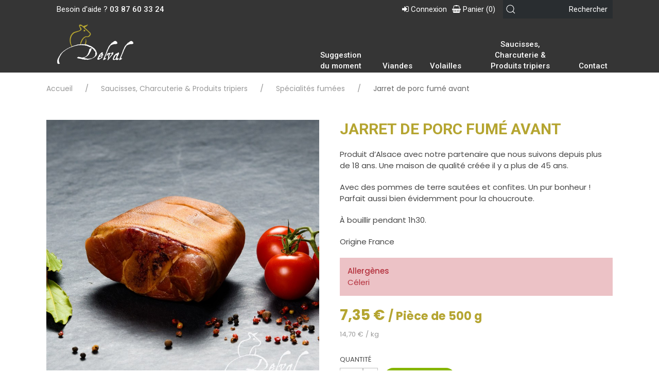

--- FILE ---
content_type: text/html; charset=utf-8
request_url: https://www.maisondelval.fr/specialites-fumees/209-jarret-de-porc-fume-avant.html
body_size: 14086
content:
<!doctype html>
<html lang="fr-FR">

	<head>
		
			
  <meta charset="utf-8">


  <meta http-equiv="x-ua-compatible" content="ie=edge">



  <link rel="canonical" href="https://www.maisondelval.fr/specialites-fumees/209-jarret-de-porc-fume-avant.html">

      <title>Jarret de porc fumé avant - Vente en ligne</title>
    
<script data-keepinline="true">
    var ajaxGetProductUrl = '//www.maisondelval.fr/module/cdc_googletagmanager/async?obj=cart-action';

/* datalayer */
dataLayer = [];
dataLayer.push({"pageCategory":"product","ecommerce":{"currencyCode":"EUR","detail":{"products":[{"name":"Jarret de porc fume avant","id":"","reference":"660","price":"7.35","brand":"Maison Delval","category":"Specialites fumees","link":"jarret-de-porc-fume-avant","price_tax_exc":"7.35","wholesale_price":"0"}]}},"userLogged":0,"userId":"guest_846248","google_tag_params":{"ecomm_pagetype":"product","ecomm_totalvalue":7.35,"ecomm_category":"Specialites fumees","ecomm_totalvalue_tax_exc":7.35}});
/* call to GTM Tag */
(function(w,d,s,l,i){w[l]=w[l]||[];w[l].push({'gtm.start':
new Date().getTime(),event:'gtm.js'});var f=d.getElementsByTagName(s)[0],
j=d.createElement(s),dl=l!='dataLayer'?'&l='+l:'';j.async=true;j.src=
'https://www.googletagmanager.com/gtm.js?id='+i+dl;f.parentNode.insertBefore(j,f);
})(window,document,'script','dataLayer','GTM-5F5MNDJ');

/* async call to avoid cache system for dynamic data */
dataLayer.push({
  'event': 'datalayer_ready'
});
</script>
  <meta name="description" content="Origine France">
  <meta name="keywords" content="">
    


  <meta name="viewport" content="width=device-width, initial-scale=1">



  <link rel="icon" type="image/vnd.microsoft.icon" href="/img/favicon.ico?1542409857">
  <link rel="shortcut icon" type="image/x-icon" href="/img/favicon.ico?1542409857">



    <link rel="stylesheet" href="https://www.maisondelval.fr/themes/Delval/assets/cache/theme-90df48111.css" type="text/css" media="all">




    <script type="text/javascript" src="https://www.maisondelval.fr/themes/Delval/assets/cache/head-ca99fe110.js" ></script>


  <script type="text/javascript">
        var prestashop = {"cart":{"products":[],"totals":{"total":{"type":"total","label":"Total","amount":0,"value":"0,00\u00a0\u20ac"},"total_including_tax":{"type":"total","label":"Total TTC","amount":0,"value":"0,00\u00a0\u20ac"},"total_excluding_tax":{"type":"total","label":"Total HT :","amount":0,"value":"0,00\u00a0\u20ac"}},"subtotals":{"products":{"type":"products","label":"Sous-total","amount":0,"value":"0,00\u00a0\u20ac"},"discounts":null,"shipping":{"type":"shipping","label":"Livraison","amount":0,"value":"gratuit"},"tax":null},"products_count":0,"summary_string":"0 articles","vouchers":{"allowed":1,"added":[]},"discounts":[],"minimalPurchase":0,"minimalPurchaseRequired":""},"currency":{"name":"euro","iso_code":"EUR","iso_code_num":"978","sign":"\u20ac"},"customer":{"lastname":null,"firstname":null,"email":null,"birthday":null,"newsletter":null,"newsletter_date_add":null,"optin":null,"website":null,"company":null,"siret":null,"ape":null,"is_logged":false,"gender":{"type":null,"name":null},"addresses":[]},"language":{"name":"Fran\u00e7ais (French)","iso_code":"fr","locale":"fr-FR","language_code":"fr","is_rtl":"0","date_format_lite":"d\/m\/Y","date_format_full":"d\/m\/Y H:i:s","id":1},"page":{"title":"","canonical":null,"meta":{"title":"Jarret de porc fum\u00e9 avant - Vente en ligne","description":"Origine France","keywords":"","robots":"index"},"page_name":"product","body_classes":{"lang-fr":true,"lang-rtl":false,"country-US":true,"currency-EUR":true,"layout-full-width":true,"page-product":true,"tax-display-disabled":true,"product-id-209":true,"product-Jarret de porc fum\u00e9 avant":true,"product-id-category-39":true,"product-id-manufacturer-1":true,"product-id-supplier-1":true,"product-available-for-order":true},"admin_notifications":[]},"shop":{"name":"Maison Delval","logo":"\/img\/maison-delval-logo-1542407973.jpg","stores_icon":"\/img\/logo_stores.png","favicon":"\/img\/favicon.ico"},"urls":{"base_url":"https:\/\/www.maisondelval.fr\/","current_url":"https:\/\/www.maisondelval.fr\/specialites-fumees\/209-jarret-de-porc-fume-avant.html","shop_domain_url":"https:\/\/www.maisondelval.fr","img_ps_url":"https:\/\/www.maisondelval.fr\/img\/","img_cat_url":"https:\/\/www.maisondelval.fr\/img\/c\/","img_lang_url":"https:\/\/www.maisondelval.fr\/img\/l\/","img_prod_url":"https:\/\/www.maisondelval.fr\/img\/p\/","img_manu_url":"https:\/\/www.maisondelval.fr\/img\/m\/","img_sup_url":"https:\/\/www.maisondelval.fr\/img\/su\/","img_ship_url":"https:\/\/www.maisondelval.fr\/img\/s\/","img_store_url":"https:\/\/www.maisondelval.fr\/img\/st\/","img_col_url":"https:\/\/www.maisondelval.fr\/img\/co\/","img_url":"https:\/\/www.maisondelval.fr\/themes\/Delval\/assets\/img\/","css_url":"https:\/\/www.maisondelval.fr\/themes\/Delval\/assets\/css\/","js_url":"https:\/\/www.maisondelval.fr\/themes\/Delval\/assets\/js\/","pic_url":"https:\/\/www.maisondelval.fr\/upload\/","pages":{"address":"https:\/\/www.maisondelval.fr\/adresse","addresses":"https:\/\/www.maisondelval.fr\/adresses","authentication":"https:\/\/www.maisondelval.fr\/connexion","cart":"https:\/\/www.maisondelval.fr\/panier","category":"https:\/\/www.maisondelval.fr\/index.php?controller=category","cms":"https:\/\/www.maisondelval.fr\/index.php?controller=cms","contact":"https:\/\/www.maisondelval.fr\/nous-contacter","discount":"https:\/\/www.maisondelval.fr\/reduction","guest_tracking":"https:\/\/www.maisondelval.fr\/suivi-commande-invite","history":"https:\/\/www.maisondelval.fr\/historique-commandes","identity":"https:\/\/www.maisondelval.fr\/identite","index":"https:\/\/www.maisondelval.fr\/","my_account":"https:\/\/www.maisondelval.fr\/mon-compte","order_confirmation":"https:\/\/www.maisondelval.fr\/confirmation-commande","order_detail":"https:\/\/www.maisondelval.fr\/index.php?controller=order-detail","order_follow":"https:\/\/www.maisondelval.fr\/suivi-commande","order":"https:\/\/www.maisondelval.fr\/commande","order_return":"https:\/\/www.maisondelval.fr\/index.php?controller=order-return","order_slip":"https:\/\/www.maisondelval.fr\/avoirs","pagenotfound":"https:\/\/www.maisondelval.fr\/page-introuvable","password":"https:\/\/www.maisondelval.fr\/recuperation-mot-de-passe","pdf_invoice":"https:\/\/www.maisondelval.fr\/index.php?controller=pdf-invoice","pdf_order_return":"https:\/\/www.maisondelval.fr\/index.php?controller=pdf-order-return","pdf_order_slip":"https:\/\/www.maisondelval.fr\/index.php?controller=pdf-order-slip","prices_drop":"https:\/\/www.maisondelval.fr\/promotions","product":"https:\/\/www.maisondelval.fr\/index.php?controller=product","search":"https:\/\/www.maisondelval.fr\/recherche","sitemap":"https:\/\/www.maisondelval.fr\/sitemap","stores":"https:\/\/www.maisondelval.fr\/magasins","supplier":"https:\/\/www.maisondelval.fr\/fournisseur","register":"https:\/\/www.maisondelval.fr\/connexion?create_account=1","order_login":"https:\/\/www.maisondelval.fr\/commande?login=1"},"theme_assets":"\/themes\/Delval\/assets\/","actions":{"logout":"https:\/\/www.maisondelval.fr\/?mylogout="}},"configuration":{"display_taxes_label":false,"is_catalog":false,"show_prices":true,"opt_in":{"partner":false},"quantity_discount":{"type":"discount","label":"Remise"},"voucher_enabled":1,"return_enabled":0},"field_required":[],"breadcrumb":{"links":[{"title":"Accueil","url":"https:\/\/www.maisondelval.fr\/"},{"title":"Saucisses, Charcuterie & Produits tripiers","url":"https:\/\/www.maisondelval.fr\/36-saucisses-charcuterie-produits-tripiers"},{"title":"Sp\u00e9cialit\u00e9s fum\u00e9es","url":"https:\/\/www.maisondelval.fr\/39-specialites-fumees"},{"title":"Jarret de porc fum\u00e9 avant","url":"https:\/\/www.maisondelval.fr\/specialites-fumees\/209-jarret-de-porc-fume-avant.html"}],"count":4},"link":{"protocol_link":"https:\/\/","protocol_content":"https:\/\/"},"time":1768673331,"static_token":"4633d563a587d970696f8865d0602d43","token":"2d43df140fc0dfc8cf4befa8208d15b6"};
        var psemailsubscription_subscription = "https:\/\/www.maisondelval.fr\/module\/ps_emailsubscription\/subscription";
      </script>



	<link rel="manifest" href="/manifest.json" />
	<script src="https://cdn.onesignal.com/sdks/OneSignalSDK.js" async=""></script>
	<script>
		var OneSignal = window.OneSignal || [];
		OneSignal.push(function() {
			OneSignal.init({
				appId: "f499cd57-d838-4afd-833b-8ab35ff6461a",
			});
		});
	</script>



	<meta name="google-site-verification" content="Da6O7QoYB2RFg53MEfDEfV-X8xNqf_BEmk6-KBo2DVM">
	<meta name="facebook-domain-verification" content="wswvt632hfc45x3kxabl4nq9vzcb09">



  



		
  <meta property="og:type" content="product">
  <meta property="og:url" content="https://www.maisondelval.fr/specialites-fumees/209-jarret-de-porc-fume-avant.html">
  <meta property="og:title" content="Jarret de porc fumé avant - Vente en ligne">
  <meta property="og:site_name" content="Maison Delval">
  <meta property="og:description" content="Origine France">
  <meta property="og:image" content="https://www.maisondelval.fr/237-large_default/jarret-de-porc-fume-avant.jpg">
  <meta property="product:pretax_price:amount" content="7.345971">
  <meta property="product:pretax_price:currency" content="EUR">
  <meta property="product:price:amount" content="7.35">
  <meta property="product:price:currency" content="EUR">
    <meta property="product:weight:value" content="0.500000">
  <meta property="product:weight:units" content="kg">
  
	</head>

	<body id="product" class="lang-fr country-us currency-eur layout-full-width page-product tax-display-disabled product-id-209 product-jarret-de-porc-fume-avant product-id-category-39 product-id-manufacturer-1 product-id-supplier-1 product-available-for-order">

		
			
<!-- Google Tag Manager (noscript) -->
<noscript><iframe src="https://www.googletagmanager.com/ns.html?id=GTM-5F5MNDJ"
height="0" width="0" style="display:none;visibility:hidden"></iframe></noscript>
<!-- End Google Tag Manager (noscript) -->

		

		<main>
			<header id="header">
				
					
<div >

	
	<div class="block-header ">
		<div class="uk-container">
			
				<div id="header-nav" class="header-nav-wrapper">
					<div class="uk-container">
						<nav class="header-nav">
							<div class="uk-grid" uk-grid>
								<div class="uk-width-1-3">
									 
<div id="contact-link">
	<span class="call-us-text uk-visible@m">Besoin d'aide ?</span>
  
  <span class="phone-number uk-visible@m"><strong>03 87 60 33 24</strong></span>
	<a href="" class="call-small-device uk-hidden@m"><span class="phone fa fa-phone"></span></a>
	
</div>

								</div>
								<div class="uk-width-2-3">
									<div class="uk-flex uk-flex-right">
										<div id="_desktop_user_info">
	<div class="user-info">
		  <a href="https://www.maisondelval.fr/mon-compte" title="Identifiez-vous" rel="nofollow">
			<span class="signin fa fa-sign-in"></span>
			<span class="uk-visible@m label">Connexion</span>
	  </a>
		</div>
</div>
 
<div id="_desktop_cart"> 
	<div class="blockcart cart-preview inactive" data-refresh-url="//www.maisondelval.fr/module/ps_shoppingcart/ajax">
		<div class="header">
		  			<span class="fa fa-shopping-basket"></span>
			<span class="uk-visible@m">Panier</span>
			<span class="cart-products-count">(0)</span>
		  		</div>
	</div>
</div> 
<!-- Block search module TOP -->

<div id="search_widget" class="search-widget" data-search-controller-url="//www.maisondelval.fr/recherche">
	<form method="get" action="//www.maisondelval.fr/recherche">
		<div class="uk-inline uk-width-1-1">
			<span class="uk-form-icon uk-hidden@s" uk-icon="icon: search"></span>
			<span class="uk-form-icon uk-visible@s" uk-icon="icon: search; ratio: 2"></span>
			<input type="hidden" name="controller" value="search">
			<input class="uk-input" type="text" name="s" value="" placeholder="Rechercher" aria-label="Rechercher">
		</div>
	</form>
</div>

<!-- /Block search module TOP -->




									</div>
								</div>
							</div>
						</nav>
					</div>
				</div>
			

			
				<div class="header-top">
					<div class="uk-container">
						<div class="top-block uk-position-relative">
							


<div class="cd-main-header">
	<a class="cd-logo uk-visible@s" href="https://www.maisondelval.fr/">
		<img class="logo img-responsive" src="/img/maison-delval-logo-1542407973.jpg" alt="Maison Delval" width="150" height="auto">
	</a>

	<nav class="cd-nav">
		    	<ul id="cd-primary-nav" class="cd-primary-nav is-fixed" data-depth="0">

					<div class="uk-hidden@m">
				<div class="mobile-logo">
					<a class="mobile-menu-logo" href="https://www.maisondelval.fr/">
						<img class="mobile-menu-logo img-responsive" src="/img/maison-delval-logo-1542407973.jpg" alt="Maison Delval" width="150" height="auto">
					</a>
				</div>	
			</div>
			

                    <li class="category has-children" id="category-51">
            									<a class="submenu submenu-parent" href="#0"  data-depth="0" >
						Suggestion du moment
					</a>			
				  
									    	<ul class="cd-secondary-nav is-hidden" data-depth="1">

			

                    <li class="category " id="category-52">
            									<a class="submenu " href="https://www.maisondelval.fr/52-pot-au-feu" data-depth="1" >
						Pot-au-feu
					</a>
				  
				            </li>
                    <li class="category " id="category-55">
            									<a class="submenu " href="https://www.maisondelval.fr/55-viandes-pour-potee" data-depth="1" >
						Potée
					</a>
				  
				            </li>
                    <li class="category " id="category-53">
            									<a class="submenu " href="https://www.maisondelval.fr/53-viandes-pour-choucroute" data-depth="1" >
						Choucroute
					</a>
				  
				            </li>
                    <li class="category " id="category-59">
            									<a class="submenu " href="https://www.maisondelval.fr/59-baeckeoffe" data-depth="1" >
						Baeckeoffe
					</a>
				  
				            </li>
                    <li class="category " id="category-54">
            									<a class="submenu " href="https://www.maisondelval.fr/54-blanquette-de-veau" data-depth="1" >
						Blanquette de veau
					</a>
				  
				            </li>
                    <li class="category " id="category-56">
            									<a class="submenu " href="https://www.maisondelval.fr/56-boeuf-bourguignon" data-depth="1" >
						Bœuf Bourguignon
					</a>
				  
				            </li>
                    <li class="category " id="category-57">
            									<a class="submenu " href="https://www.maisondelval.fr/57-viandes-pour-plats-aux-lentilles" data-depth="1" >
						Plats aux lentilles
					</a>
				  
				            </li>
                    <li class="category " id="category-58">
            									<a class="submenu " href="https://www.maisondelval.fr/58-plats-en-sauce" data-depth="1" >
						Plats en sauce
					</a>
				  
				            </li>
              </ul><!-- .cd-dropdown-content -->
    
				            </li>
                    <li class="category has-children" id="category-15">
            									<a class="submenu submenu-parent" href="#0"  data-depth="0" >
						Viandes
					</a>			
				  
									    	<ul class="cd-secondary-nav is-hidden" data-depth="1">

			

                    <li class="category has-children" id="category-16">
            									<a class="submenu " href="https://www.maisondelval.fr/16-viande-de-boeuf" data-depth="1" >
						Boeuf
					</a>
				  
									    	<ul class="is-hidden" data-depth="2">

			

                    <li class="category " id="category-21">
            									<a class="submenu " href="https://www.maisondelval.fr/21-viande-de-boeuf-selection-delval" data-depth="2" >
						Boeuf Sélection Delval
					</a>
				  
				            </li>
                    <li class="category " id="category-22">
            									<a class="submenu " href="https://www.maisondelval.fr/22-viande-de-boeuf-biologique" data-depth="2" >
						Boeuf Bio
					</a>
				  
				            </li>
              </ul><!-- .cd-dropdown-content -->
    
				            </li>
                    <li class="category has-children" id="category-17">
            									<a class="submenu " href="https://www.maisondelval.fr/17-viande-de-veau" data-depth="1" >
						Veau
					</a>
				  
									    	<ul class="is-hidden" data-depth="2">

			

                    <li class="category " id="category-23">
            									<a class="submenu " href="https://www.maisondelval.fr/23-viande-de-veau-selection-delval" data-depth="2" >
						Veau Sélection Delval
					</a>
				  
				            </li>
              </ul><!-- .cd-dropdown-content -->
    
				            </li>
                    <li class="category has-children" id="category-18">
            									<a class="submenu " href="https://www.maisondelval.fr/18-viande-de-porc" data-depth="1" >
						Porc
					</a>
				  
									    	<ul class="is-hidden" data-depth="2">

			

                    <li class="category " id="category-25">
            									<a class="submenu " href="https://www.maisondelval.fr/25-viande-de-porc-bleu-blanc-coeur" data-depth="2" >
						Porc Bleu Blanc Cœur
					</a>
				  
				            </li>
              </ul><!-- .cd-dropdown-content -->
    
				            </li>
                    <li class="category has-children" id="category-19">
            									<a class="submenu " href="https://www.maisondelval.fr/19-viande-dagneau" data-depth="1" >
						Agneau
					</a>
				  
									    	<ul class="is-hidden" data-depth="2">

			

                    <li class="category " id="category-27">
            									<a class="submenu " href="https://www.maisondelval.fr/27-viande-dagneau-selection-delval" data-depth="2" >
						Agneau Sélection Delval
					</a>
				  
				            </li>
                    <li class="category " id="category-48">
            									<a class="submenu " href="https://www.maisondelval.fr/48-viande-dagneau-biologique" data-depth="2" >
						Agneau Bio
					</a>
				  
				            </li>
              </ul><!-- .cd-dropdown-content -->
    
				            </li>
              </ul><!-- .cd-dropdown-content -->
    
				            </li>
                    <li class="category has-children" id="category-30">
            									<a class="submenu submenu-parent" href="#0"  data-depth="0" >
						Volailles
					</a>			
				  
									    	<ul class="cd-secondary-nav is-hidden" data-depth="1">

			

                    <li class="category " id="category-31">
            									<a class="submenu " href="https://www.maisondelval.fr/31-viande-de-poulet" data-depth="1" >
						Poulet
					</a>
				  
				            </li>
                    <li class="category " id="category-32">
            									<a class="submenu " href="https://www.maisondelval.fr/32-viande-de-dinde" data-depth="1" >
						Dinde
					</a>
				  
				            </li>
                    <li class="category " id="category-33">
            									<a class="submenu " href="https://www.maisondelval.fr/33-viande-de-canard" data-depth="1" >
						Canard
					</a>
				  
				            </li>
                    <li class="category " id="category-34">
            									<a class="submenu " href="https://www.maisondelval.fr/34-viande-de-lapin" data-depth="1" >
						Lapin
					</a>
				  
				            </li>
                    <li class="category " id="category-35">
            									<a class="submenu " href="https://www.maisondelval.fr/35-autres-viandes-de-volaille" data-depth="1" >
						Autres
					</a>
				  
				            </li>
              </ul><!-- .cd-dropdown-content -->
    
				            </li>
                    <li class="category has-children" id="category-36">
            									<a class="submenu submenu-parent" href="#0"  data-depth="0" >
						Saucisses, Charcuterie &amp; Produits tripiers
					</a>			
				  
									    	<ul class="cd-secondary-nav is-hidden" data-depth="1">

			

                    <li class="category " id="category-37">
            									<a class="submenu " href="https://www.maisondelval.fr/37-abats-et-produits-tripiers" data-depth="1" >
						Abats &amp; Produits tripiers
					</a>
				  
				            </li>
                    <li class="category " id="category-38">
            									<a class="submenu " href="https://www.maisondelval.fr/38-saucisses" data-depth="1" >
						Saucisses
					</a>
				  
				            </li>
                    <li class="category " id="category-39">
            									<a class="submenu " href="https://www.maisondelval.fr/39-specialites-fumees" data-depth="1" >
						Spécialités fumées
					</a>
				  
				            </li>
                    <li class="category " id="category-40">
            									<a class="submenu " href="https://www.maisondelval.fr/40-choucroute" data-depth="1" >
						Choucroute
					</a>
				  
				            </li>
                    <li class="category " id="category-41">
            									<a class="submenu " href="https://www.maisondelval.fr/41-jambons-cuits" data-depth="1" >
						Jambons cuits
					</a>
				  
				            </li>
                    <li class="category " id="category-42">
            									<a class="submenu " href="https://www.maisondelval.fr/42-jambons-crus-ou-fumes" data-depth="1" >
						Jambons crus ou fumés
					</a>
				  
				            </li>
                    <li class="category " id="category-49">
            									<a class="submenu " href="https://www.maisondelval.fr/49-saucissons" data-depth="1" >
						Saucissons
					</a>
				  
				            </li>
              </ul><!-- .cd-dropdown-content -->
    
				            </li>
                    <li class="link " id="lnk-contact">
            									<a class="submenu submenu-parent" href="https://www.maisondelval.fr/nous-contacter" data-depth="0" >
						Contact
					</a>
				  
				            </li>
              </ul><!-- .cd-dropdown-content -->
    		
	</nav> <!-- .cd-dropdown -->

	<ul class="cd-header-buttons">
		<li><a class="cd-nav-trigger" href="#cd-primary-nav" title="Menu"><span></span></a></li>
	</ul> <!-- cd-header-buttons -->

</div>

						</div>
					</div>
				</div>
				
			
		</div>

	</div>
</div>
				
			</header>
		
			
				
<aside id="notifications">
  <div class="notifications uk-container">
    
    
    
      </div>
</aside>
			

			<section class="cd-main-content">		
				<div id="wrapper">
			
										
					<div class="uk-container main-content">

						
															<nav data-depth="4" class="breadcrumb uk-visible@m">
  <ul class="uk-breadcrumb" itemscope itemtype="http://schema.org/BreadcrumbList">
          
        <li itemprop="itemListElement" itemscope itemtype="http://schema.org/ListItem">
          <a itemprop="item" href="https://www.maisondelval.fr/">
            <span  itemprop="name">Accueil</span>
          </a>
          <meta itemprop="position" content="1">
        </li>
      
          
        <li itemprop="itemListElement" itemscope itemtype="http://schema.org/ListItem">
          <a itemprop="item" href="https://www.maisondelval.fr/36-saucisses-charcuterie-produits-tripiers">
            <span  itemprop="name">Saucisses, Charcuterie &amp; Produits tripiers</span>
          </a>
          <meta itemprop="position" content="2">
        </li>
      
          
        <li itemprop="itemListElement" itemscope itemtype="http://schema.org/ListItem">
          <a itemprop="item" href="https://www.maisondelval.fr/39-specialites-fumees">
            <span  itemprop="name">Spécialités fumées</span>
          </a>
          <meta itemprop="position" content="3">
        </li>
      
          
        <li itemprop="itemListElement" itemscope itemtype="http://schema.org/ListItem">
          <a itemprop="item" href="https://www.maisondelval.fr/specialites-fumees/209-jarret-de-porc-fume-avant.html">
            <span  itemprop="name">Jarret de porc fumé avant</span>
          </a>
          <meta itemprop="position" content="4">
        </li>
      
      </ul>
</nav>
													
						
						<div class="uk-grid" uk-grid>
							

							
  <div id="content-wrapper" class="uk-width-expand">
    
    



																						
<section id="main" class="product-page" itemscope itemtype="https://schema.org/Product">
	<meta itemprop="url" content="https://www.maisondelval.fr/specialites-fumees/209-jarret-de-porc-fume-avant.html">
    	<meta itemprop="brand" content="Maison Delval">
            <meta itemprop="sku" content="660">
    <meta itemprop="mpn" content="MD660">
    
	<div class="uk-grid uk-child-width-1-2@m uk-margin-medium-bottom" uk-grid>
		<div class="product-images uk-position-relative">
			
				<section class="page-content" id="content">
					
						
							<ul id="product-flags" class="product-flags uk-list uk-margin-small-left uk-margin-small-right uk-margin-small-bottom">
															</ul>
						

						
							<div class="images-container">
	
	<div class="product-cover uk-inline uk-width-1-1 uk-dark uk-visible-toggle uk-animation-toggle">
		<a class="uk-inline js-qv-product-modal" href="https://www.maisondelval.fr/237-ats_large/jarret-de-porc-fume-avant.jpg">	
			<img class="js-qv-product-cover" src="https://www.maisondelval.fr/237-ats_large/jarret-de-porc-fume-avant.jpg" alt="Maison Delval - Jarret fumé avant" title="Maison Delval - Jarret fumé avant" style="width:100%;">
		  
			<div class="ats-cursor layer uk-visible@s uk-overlay-default uk-position-cover uk-invisible-hover uk-animation-scale-up" href="#product-modal" uk-toggle>
				<div class="uk-position-center">
					<span uk-icon="icon: search; ratio: 3"></span>
				</div>
			</div>
		</a>
	</div>
	

	
		<div class="uk-margin" uk-slider>
			<div class="uk-position-relative">
				<div class="uk-slider-container uk-light">
					<ul class="uk-slider-items uk-child-width-1-3 uk-child-width-1-4@m">
											<li class="product-images selected  thumb-container ats-cursor js-thumb">
							<img class="thumb" data-image-medium-src="https://www.maisondelval.fr/237-ats_medium/jarret-de-porc-fume-avant.jpg" data-image-large-src="https://www.maisondelval.fr/237-ats_large/jarret-de-porc-fume-avant.jpg" src="https://www.maisondelval.fr/237-ats_home/jarret-de-porc-fume-avant.jpg" alt="Maison Delval - Jarret fumé avant" title="Maison Delval - Jarret fumé avant">
						</li>
										</ul>
				</div>
				<div class=" uk-light">
					<a class="uk-position-center-left uk-position-small" href="#" uk-slidenav-previous uk-slider-item="previous"></a>
					<a class="uk-position-center-right uk-position-small" href="#" uk-slidenav-next uk-slider-item="next"></a>
				</div>
			</div>
			<ul class="uk-slider-nav uk-dotnav uk-flex-center uk-margin"></ul>
		</div>  
	
  
</div>

							<p class="uk-text-meta"><i>Photo(s) à caractère indicatif</i></p>
						
					
				</section>
			
		</div>
	
		<div class="product-info">
			
				
					<h1 class="uk-h1" itemprop="name">Jarret de porc fumé avant</h1>
				
			
						<div class="product-information">
				
					<div id="product-description-short-209" itemprop="description">
						<p>Produit d’Alsace avec notre partenaire que nous suivons depuis plus de 18 ans. Une maison de qualité créée il y a plus de 45 ans.</p>
<p>Avec des pommes de terre sautées et confites. Un pur bonheur ! Parfait aussi bien évidemment pour la choucroute.</p>
<p>À bouillir pendant 1h30.</p>
<p>Origine France</p>
<div class="uk-alert uk-alert-danger">
<p><strong>Allergènes</strong><br />Céleri</p>
</div>
						
					</div>
				
			</div>
			<div class="product-customizations">
							</div>
			
				  <div id="product-prices" class="product-prices uk-margin-small-bottom">
    
      <div
        class="product-price h5 "
        itemprop="offers"
        itemscope
        itemtype="https://schema.org/Offer"
      >
        <link itemprop="availability" href="https://schema.org/InStock"/>
        <meta itemprop="priceCurrency" content="EUR">
		<meta itemprop="url" content="https://www.maisondelval.fr/specialites-fumees/209-jarret-de-porc-fume-avant.html">
		<meta itemprop="priceValidUntil" content="2026-12-31">

		<div class="current-price">
			<span itemprop="price" content="7.35">7,35 €</span> 
			
			  			  				<span class="product-weight"><small> / Pièce de 500 g</small></span>
			  
					  
		</div>

				  
        
                      <p class="product-unit-price sub uk-text-meta uk-margin-small-top">14,70 € / kg</p>
                  
      </div>
    
	
    
          

    
          

    
          

    

    
      
        
      
      
      
    
  </div>
			
			<div class="product-actions">
				
					<form action="https://www.maisondelval.fr/panier" method="post" id="add-to-cart-or-refresh">
						<input type="hidden" name="token" value="4633d563a587d970696f8865d0602d43">
						<input type="hidden" name="id_product" value="209" id="product_page_product_id">
						<input type="hidden" name="id_customization" value="0" id="product_customization_id">

						
							<div class="product-variants uk-margin-small-bottom uk-grid uk-grid-small" uk-grid>
  </div>
						

						
													

						
							<section class="product-discounts">
  </section>
						

						
							<div class="product-add-to-cart">
			<span class="small-title">Quantité</span>
		
			<div class="product-quantity uk-grid uk-grid-small uk-clearfix" uk-grid>
				<div class=" uk-width-1-1 uk-inline">
					<div class="qty">
						<input
							type="text"
							name="qty"
							id="quantity_wanted"
							value="1"
							class="input-group"
							min="1"
							aria-label="Quantité"
						>
					</div>

					<button
							class="uk-button uk-button-secondary add-to-cart uk-margin-small-left"
							data-button-action="add-to-cart"
							type="submit"
												>
						<span class="fa fa-shopping-basket"></span>
						Acheter
					</button>
				</div>
			</div>
		

    
      
	  
	  
		
		
          
        
      
    
    
    
      <p class="product-minimal-quantity">
              </p>
    
  </div>
						

						
							<div class="product-additional-info uk-clearfix">
  <!--
* 2012-2018 NetReviews
*
*  @author    NetReviews SAS <contact@avis-verifies.com>
*  @copyright 2018 NetReviews SAS
*  @version   Release: $Revision: 7.7.0
*  @license   NetReviews
*  @date      05/12/2018
*  International Registered Trademark & Property of NetReviews SAS
-->





   <div class="netreviewsProductWidgetNew">
      <img src="/modules/netreviews/views/img/Sceau_100_fr.png" class="netreviewsProductWidgetNewLogo"/>
      <div class="ProductWidgetNewRatingWrapper">
            <div class="netreviews_review_rate_and_stars">
               <!--
* 2012-2018 NetReviews
*
*  @author    NetReviews SAS <contact@avis-verifies.com>
*  @copyright 2018 NetReviews SAS
*  @version   Release: $Revision: 7.6.5
*  @license   NetReviews
*  @date      20/09/2018
*  International Registered Trademark & Property of NetReviews SAS
-->
 
<div class="netreviews_font_stars">
    <div>
      <span class="nr-icon nr-star grey"></span><span class="nr-icon nr-star grey"></span><span class="nr-icon nr-star grey"></span><span class="nr-icon nr-star grey"></span><span class="nr-icon nr-star grey"></span>   </div>
   <div style="color:#DCC83B">
      <span class="nr-icon nr-star"></span><span class="nr-icon nr-star"></span><span class="nr-icon nr-star"></span><span class="nr-icon nr-star"></span><span class="nr-icon nr-star" style="width:11%;display: inline-flex;"></span>   </div> 
</div>
     
            </div> 
            <div class="netreviewsProductWidgetNewRate">
               <span class="ratingValue">4.6</span>/<span class="bestRating">5</span>
            </div>
            <a href="javascript:av_widget_click()" id="AV_button" class="netreviewsProductWidgetNewLink">Voir les avis 
            (<span>20</span>)
            </a> 
      </div>
   </div>

<!-- MODULE allinone_rewards -->
<script type="text/javascript">
//<![CDATA[
	var url_allinone_loyalty = "//www.maisondelval.fr/module/allinone_rewards/loyalty";
//]]>
</script>
<div id="loyalty" class="product-credits align_justify"></div>
<!-- END : MODULE allinone_rewards -->


      <div class="social-sharing uk-margin-small-top">
      <ul class="uk-list vertical-list uk-text-right">
        <li class="title uk-inline uk-padding-small">Partager</li>
                  <li class="facebook uk-inline uk-margin-small-right"><a href="https://www.facebook.com/sharer.php?u=https%3A%2F%2Fwww.maisondelval.fr%2Fspecialites-fumees%2F209-jarret-de-porc-fume-avant.html" class="text-hide" title="Partager" target="_blank"></a></li>
                  <li class="twitter uk-inline uk-margin-small-right"><a href="https://twitter.com/intent/tweet?text=Jarret+de+porc+fum%C3%A9+avant https%3A%2F%2Fwww.maisondelval.fr%2Fspecialites-fumees%2F209-jarret-de-porc-fume-avant.html" class="text-hide" title="Tweet" target="_blank"></a></li>
                  <li class="pinterest uk-inline uk-margin-small-right"><a href="https://www.pinterest.com/pin/create/button/?media=https%3A%2F%2Fwww.maisondelval.fr%2F237%2Fjarret-de-porc-fume-avant.jpg&amp;url=https%3A%2F%2Fwww.maisondelval.fr%2Fspecialites-fumees%2F209-jarret-de-porc-fume-avant.html" class="text-hide" title="Pinterest" target="_blank"></a></li>
              </ul>
    </div>
  

</div>
						

						
							<input class="product-refresh ps-hidden-by-js" name="refresh" type="submit" value="Actualiser">
						
					</form>
				
			</div>
			
			
			    <div id="block-reassurance" class="uk-background-muted uk-padding uk-text-center uk-panel">
    <ul class="uk-list uk-list-divider">
              <li>
          <div class="block-reassurance-item uk-grid uk-grid-small uk-margin-small" uk-grid>
            <div class="uk-width-auto uk-margin-small-left"><img class="uk-text-middle" src="https://www.maisondelval.fr/modules/blockreassurance/img/reassurance-1-1.jpg" alt="Frais de port à 10 € dès 50 € d&#039;achats, offerts à partir de 99 €" width="25" height="25"></div>
            <div class="uk-width-expand uk-text-left"><span class="h6">Frais de port à 10 € dès 50 € d&#039;achats, offerts à partir de 99 €</span></div>
          </div>
        </li>
              <li>
          <div class="block-reassurance-item uk-grid uk-grid-small uk-margin-small" uk-grid>
            <div class="uk-width-auto uk-margin-small-left"><img class="uk-text-middle" src="https://www.maisondelval.fr/modules/blockreassurance/img/reassurance-2-1.jpg" alt="Livraison le surlendemain avant 14h
(pour toute commande passée avant 12h sauf le dimanche)" width="25" height="25"></div>
            <div class="uk-width-expand uk-text-left"><span class="h6">Livraison le surlendemain avant 14h
(pour toute commande passée avant 12h sauf le dimanche)</span></div>
          </div>
        </li>
              <li>
          <div class="block-reassurance-item uk-grid uk-grid-small uk-margin-small" uk-grid>
            <div class="uk-width-auto uk-margin-small-left"><img class="uk-text-middle" src="https://www.maisondelval.fr/modules/blockreassurance/img/reassurance-3-1.jpg" alt="Fraicheur garantie 0-4°C jusqu&#039;à la livraison" width="25" height="25"></div>
            <div class="uk-width-expand uk-text-left"><span class="h6">Fraicheur garantie 0-4°C jusqu&#039;à la livraison</span></div>
          </div>
        </li>
              <li>
          <div class="block-reassurance-item uk-grid uk-grid-small uk-margin-small" uk-grid>
            <div class="uk-width-auto uk-margin-small-left"><img class="uk-text-middle" src="https://www.maisondelval.fr/modules/blockreassurance/img/reassurance-4-1.jpg" alt="Paiement en ligne sécurisé" width="25" height="25"></div>
            <div class="uk-width-expand uk-text-left"><span class="h6">Paiement en ligne sécurisé</span></div>
          </div>
        </li>
              <li>
          <div class="block-reassurance-item uk-grid uk-grid-small uk-margin-small" uk-grid>
            <div class="uk-width-auto uk-margin-small-left"><img class="uk-text-middle" src="https://www.maisondelval.fr/modules/blockreassurance/img/reassurance-5-1.jpg" alt="5% offert sur vos achats lors de votre première commande en tapant le code promo BIENVENUE (hors frais de port)" width="25" height="25"></div>
            <div class="uk-width-expand uk-text-left"><span class="h6">5% offert sur vos achats lors de votre première commande en tapant le code promo BIENVENUE (hors frais de port)</span></div>
          </div>
        </li>
          </ul>
  </div>

			
		</div>
	</div>

		<div class="product-tabs">
		
			<div class="tabs">
				<ul class="uk-tab" uk-tab="animation: uk-animation-fade">
										
					
											<li class="nav-item">
						  <a class="nav-link" href="#extra-0" aria-controls="extra-0">Avis Vérifiés(20)</a>
						</li>
									</ul>

				<div class="uk-switcher uk-margin">
					
					

					

											<div class="tab-pane netreviews_tab" id="extra-0" role="tabpanel"  id="netreviews_tab" class="netreviews_tab">
							<!--
* 2012-2018 NetReviews
*
*  @author    NetReviews SAS <contact@avis-verifies.com>
*  @copyright 2018 NetReviews SAS
*  @version   Release: $Revision: 7.6.5
*  @license   NetReviews
*  @date      20/09/2018
*  International Registered Trademark & Property of NetReviews SAS
-->



<section class=" "  id="netreviews_reviews_tab">
   <div id="netreviews_rating_section" data-group-name=""  data-url-ajax="/modules/" data-idshop="1" data-productid="209" data-current-page="1" data-current-option="horodate_DESC"  data-sortbynote="0" data-max-page="2">
      <input type="hidden" value="99dfc893-ec91-4055-95b7-fa7aedbeb409" id="av_idwebsite"/>
      <input type="hidden" value="https://www.avis-verifies.com/index.php?action=act_api_product_reviews_helpful" id="avHelpfulURL"/>
      <input type="hidden" value="Merci, votre vote sera publié prochainement." id="avHelpfulSuccessMessage"/>
      <input type="hidden" value="Une erreur s'est produite." id="avHelpfulErrorMessage"/>
      <div class="netreviews_rating_header">
         <img class="netreviews_logo" src="/modules/netreviews/views/img/logo_full_fr.png">
         <div class="av-certificate">
            <a class="netreviews_certification" target="_blank" rel="nofollow noreferrer noopener" href="https://www.avis-verifies.com/avis-clients/maisondelval.fr">Voir l'attestation de confiance</a><br>
            <label id="netreviews_informations_label">
             <div class="av-labeltext">Avis soumis à un contrôle</div>
             <div class="nr-icon nr-info netreviews_icone_info"></div>            </label>
            <span id="netreviews_informations">
               <div class="nr-icon nr-exit netreviews_exit_info"></div>               <ul>
                  <li> Pour plus d'informations sur les caractéristiques du contrôle des avis et la possibilité de contacter l'auteur de l'avis, merci de consulter nos <a href="https://www.avis-verifies.com/index.php?page=mod_conditions_utilisation" target="_blank" rel="nofollow noreferrer noopener">CGU</a>.</li>
                  <li> Aucune contrepartie n'a été fournie en échange des avis</li>
                  <li> Les avis sont publiés et conservés pendant une durée de cinq ans</li>
                  <li> Les avis ne sont pas modifiables : si un client souhaite modifier son avis, il doit contacter Avis Verifiés afin de supprimer l'avis existant, et en publier un nouveau</li>
                  <li> Les motifs de suppression des avis sont disponibles <a href="https://www.avis-verifies.com/index.php?page=mod_conditions_utilisation#Rejet_de_lavis_de_consommateur" target="_blank" rel="nofollow noreferrer noopener">ici</a>.
                  </li>
               </ul>
            </span>
         </div>
      </div>
      <div class="netreviews_rating_content">
         <div class="netreviews_global_rating">
            <p class="netreviews_note_generale">
               4.6<span> /5</span>
            </p>
                              <!--
* 2012-2018 NetReviews
*
*  @author    NetReviews SAS <contact@avis-verifies.com>
*  @copyright 2018 NetReviews SAS
*  @version   Release: $Revision: 7.6.5
*  @license   NetReviews
*  @date      20/09/2018
*  International Registered Trademark & Property of NetReviews SAS
-->
 
<div class="netreviews_bg_stars_big">
   <div>
      <span class="nr-icon nr-star grey"></span><span class="nr-icon nr-star grey"></span><span class="nr-icon nr-star grey"></span><span class="nr-icon nr-star grey"></span><span class="nr-icon nr-star grey"></span>   </div>
   <div style="color:#DCC83B">
      <span class="nr-icon nr-star"></span><span class="nr-icon nr-star"></span><span class="nr-icon nr-star"></span><span class="nr-icon nr-star"></span><span class="nr-icon nr-star" style="width:11%;display: inline-flex;"></span>   </div>  
</div> 

             
            <p class="netreviews_subtitle">
                Calculé à partir de  <span id="reviewCount"> 20</span>  avis client(s)                            
            </p>
         </div>

         <div class="netreviews_global_rating_details">
            <ul class="netreviews_rates_list">
                              <li class="netreviews_rate_list_item "  >
                  <span class="av_star_index" style="color:#DCC83B">1</span>
                  <div class="nr-icon nr-star" style="color:#DCC83B"></div>                  <div class="netreviews_rate_graph">
                     <span class="netreviews_rate_percent" style="background:#DCC83B;height:1%">
                     <span class="netreviews_rate_total1"> 0 </span>
                     </span>
                  </div>
               </li>
                              <li class="netreviews_rate_list_item "  >
                  <span class="av_star_index" style="color:#DCC83B">2</span>
                  <div class="nr-icon nr-star" style="color:#DCC83B"></div>                  <div class="netreviews_rate_graph">
                     <span class="netreviews_rate_percent" style="background:#DCC83B;height:1%">
                     <span class="netreviews_rate_total2"> 0 </span>
                     </span>
                  </div>
               </li>
                              <li class="netreviews_rate_list_item cursorp"  onclick="javascript:netreviewsFilter(3);"  >
                  <span class="av_star_index" style="color:#DCC83B">3</span>
                  <div class="nr-icon nr-star" style="color:#DCC83B"></div>                  <div class="netreviews_rate_graph">
                     <span class="netreviews_rate_percent" style="background:#DCC83B;height:15%">
                     <span class="netreviews_rate_total3"> 3 </span>
                     </span>
                  </div>
               </li>
                              <li class="netreviews_rate_list_item cursorp"  onclick="javascript:netreviewsFilter(4);"  >
                  <span class="av_star_index" style="color:#DCC83B">4</span>
                  <div class="nr-icon nr-star" style="color:#DCC83B"></div>                  <div class="netreviews_rate_graph">
                     <span class="netreviews_rate_percent" style="background:#DCC83B;height:15%">
                     <span class="netreviews_rate_total4"> 3 </span>
                     </span>
                  </div>
               </li>
                              <li class="netreviews_rate_list_item cursorp"  onclick="javascript:netreviewsFilter(5);"  >
                  <span class="av_star_index" style="color:#DCC83B">5</span>
                  <div class="nr-icon nr-star" style="color:#DCC83B"></div>                  <div class="netreviews_rate_graph">
                     <span class="netreviews_rate_percent" style="background:#DCC83B;height:70%">
                     <span class="netreviews_rate_total5"> 14 </span>
                     </span>
                  </div>
               </li>
                           </ul>
         </div>
      </div>

      <!-- filtering section -->
      <div class="netreviews_filtering_section">
         <span class="netreviews_filtering_section_title">Trier l'affichage des avis :</span>
         <select id="netreviews_reviews_filter" name="netreviews_reviews_filter" onchange="javascript:netreviewsFilter(this.value);">
            <option value="horodate_DESC" selected="selected">---</option>
            <option value="horodate_DESC">Les plus récents</option>
            <option value="horodate_ASC">Les plus anciens</option>
            <option value="rate_DESC">Note la plus élevée</option>
            <option value="rate_ASC">Note la plus faible</option>
                      </select>
      </div>
   </div>

<!--
* 2012-2018 NetReviews
*
*  @author    NetReviews SAS <contact@avis-verifies.com>
*  @copyright 2018 NetReviews SAS
*  @version   Release: $Revision: 7.7.4
*  @license   NetReviews
*  @date      11/03/2019
*  International Registered Trademark & Property of NetReviews SAS
-->

<div class="netreviews_reviews_section">
   <div class="loader_av"></div>
               <div class="netreviews_review_part first-child" >
            <p class="netreviews_customer_name">
               BERNARD P. 
               <span>publié le 14/03/2025</span> 
               <span class="order_date">suite à une commande du 04/03/2025</span>
            </p>

         <div class="netreviews_review_rate_and_stars">
               <!--
* 2012-2018 NetReviews
*
*  @author    NetReviews SAS <contact@avis-verifies.com>
*  @copyright 2018 NetReviews SAS
*  @version   Release: $Revision: 7.6.5
*  @license   NetReviews
*  @date      20/09/2018
*  International Registered Trademark & Property of NetReviews SAS
-->
 
<div class="netreviews_font_stars">
    <div>
      <span class="nr-icon nr-star grey"></span><span class="nr-icon nr-star grey"></span><span class="nr-icon nr-star grey"></span><span class="nr-icon nr-star grey"></span><span class="nr-icon nr-star grey"></span>   </div>
   <div style="color:#DCC83B">
      <span class="nr-icon nr-star"></span><span class="nr-icon nr-star"></span><span class="nr-icon nr-star"></span><span class="nr-icon nr-star"></span><span class="nr-icon nr-star"></span>   </div> 
</div>

    
             <div class="netreviews_reviews_rate">
                  5/5
               </div>
            </div>

            <p class="netreviews_customer_review">
               très bien                                
            </p>
            
            
            
         
        <!-- Media part -->
                     <!-- End media part -->
        </div>
         <div class="netreviews_review_part" >
            <p class="netreviews_customer_name">
               Martine K. 
               <span>publié le 13/02/2025</span> 
               <span class="order_date">suite à une commande du 03/02/2025</span>
            </p>

         <div class="netreviews_review_rate_and_stars">
               <!--
* 2012-2018 NetReviews
*
*  @author    NetReviews SAS <contact@avis-verifies.com>
*  @copyright 2018 NetReviews SAS
*  @version   Release: $Revision: 7.6.5
*  @license   NetReviews
*  @date      20/09/2018
*  International Registered Trademark & Property of NetReviews SAS
-->
 
<div class="netreviews_font_stars">
    <div>
      <span class="nr-icon nr-star grey"></span><span class="nr-icon nr-star grey"></span><span class="nr-icon nr-star grey"></span><span class="nr-icon nr-star grey"></span><span class="nr-icon nr-star grey"></span>   </div>
   <div style="color:#DCC83B">
      <span class="nr-icon nr-star"></span><span class="nr-icon nr-star"></span><span class="nr-icon nr-star"></span><span class="nr-icon nr-star"></span><span class="nr-icon nr-star"></span>   </div> 
</div>

    
             <div class="netreviews_reviews_rate">
                  5/5
               </div>
            </div>

            <p class="netreviews_customer_review">
               bon produit                                
            </p>
            
            
            
         
        <!-- Media part -->
                     <!-- End media part -->
        </div>
         <div class="netreviews_review_part" >
            <p class="netreviews_customer_name">
               Jean-Jacques V. 
               <span>publié le 13/02/2025</span> 
               <span class="order_date">suite à une commande du 28/01/2025</span>
            </p>

         <div class="netreviews_review_rate_and_stars">
               <!--
* 2012-2018 NetReviews
*
*  @author    NetReviews SAS <contact@avis-verifies.com>
*  @copyright 2018 NetReviews SAS
*  @version   Release: $Revision: 7.6.5
*  @license   NetReviews
*  @date      20/09/2018
*  International Registered Trademark & Property of NetReviews SAS
-->
 
<div class="netreviews_font_stars">
    <div>
      <span class="nr-icon nr-star grey"></span><span class="nr-icon nr-star grey"></span><span class="nr-icon nr-star grey"></span><span class="nr-icon nr-star grey"></span><span class="nr-icon nr-star grey"></span>   </div>
   <div style="color:#DCC83B">
      <span class="nr-icon nr-star"></span><span class="nr-icon nr-star"></span><span class="nr-icon nr-star"></span><span class="nr-icon nr-star"></span><span class="nr-icon nr-star"></span>   </div> 
</div>

    
             <div class="netreviews_reviews_rate">
                  5/5
               </div>
            </div>

            <p class="netreviews_customer_review">
               très bien                                
            </p>
            
            
            
         
        <!-- Media part -->
                     <!-- End media part -->
        </div>
         <div class="netreviews_review_part" >
            <p class="netreviews_customer_name">
               Valérie M. 
               <span>publié le 01/02/2025</span> 
               <span class="order_date">suite à une commande du 21/01/2025</span>
            </p>

         <div class="netreviews_review_rate_and_stars">
               <!--
* 2012-2018 NetReviews
*
*  @author    NetReviews SAS <contact@avis-verifies.com>
*  @copyright 2018 NetReviews SAS
*  @version   Release: $Revision: 7.6.5
*  @license   NetReviews
*  @date      20/09/2018
*  International Registered Trademark & Property of NetReviews SAS
-->
 
<div class="netreviews_font_stars">
    <div>
      <span class="nr-icon nr-star grey"></span><span class="nr-icon nr-star grey"></span><span class="nr-icon nr-star grey"></span><span class="nr-icon nr-star grey"></span><span class="nr-icon nr-star grey"></span>   </div>
   <div style="color:#DCC83B">
      <span class="nr-icon nr-star"></span><span class="nr-icon nr-star"></span><span class="nr-icon nr-star"></span><span class="nr-icon nr-star"></span><span class="nr-icon nr-star"></span>   </div> 
</div>

    
             <div class="netreviews_reviews_rate">
                  5/5
               </div>
            </div>

            <p class="netreviews_customer_review">
               Bonjour l&#039;emballage êtes mal souder                                
            </p>
            
            
            
         
        <!-- Media part -->
                     <!-- End media part -->
        </div>
         <div class="netreviews_review_part" >
            <p class="netreviews_customer_name">
               ERIC L. 
               <span>publié le 26/12/2024</span> 
               <span class="order_date">suite à une commande du 17/12/2024</span>
            </p>

         <div class="netreviews_review_rate_and_stars">
               <!--
* 2012-2018 NetReviews
*
*  @author    NetReviews SAS <contact@avis-verifies.com>
*  @copyright 2018 NetReviews SAS
*  @version   Release: $Revision: 7.6.5
*  @license   NetReviews
*  @date      20/09/2018
*  International Registered Trademark & Property of NetReviews SAS
-->
 
<div class="netreviews_font_stars">
    <div>
      <span class="nr-icon nr-star grey"></span><span class="nr-icon nr-star grey"></span><span class="nr-icon nr-star grey"></span><span class="nr-icon nr-star grey"></span><span class="nr-icon nr-star grey"></span>   </div>
   <div style="color:#DCC83B">
      <span class="nr-icon nr-star"></span><span class="nr-icon nr-star"></span><span class="nr-icon nr-star"></span><span class="nr-icon nr-star"></span><span class="nr-icon nr-star"></span>   </div> 
</div>

    
             <div class="netreviews_reviews_rate">
                  5/5
               </div>
            </div>

            <p class="netreviews_customer_review">
               Excellent                                
            </p>
            
            
            
         
        <!-- Media part -->
                     <!-- End media part -->
        </div>
         <div class="netreviews_review_part" >
            <p class="netreviews_customer_name">
               Odette V. 
               <span>publié le 07/12/2024</span> 
               <span class="order_date">suite à une commande du 27/11/2024</span>
            </p>

         <div class="netreviews_review_rate_and_stars">
               <!--
* 2012-2018 NetReviews
*
*  @author    NetReviews SAS <contact@avis-verifies.com>
*  @copyright 2018 NetReviews SAS
*  @version   Release: $Revision: 7.6.5
*  @license   NetReviews
*  @date      20/09/2018
*  International Registered Trademark & Property of NetReviews SAS
-->
 
<div class="netreviews_font_stars">
    <div>
      <span class="nr-icon nr-star grey"></span><span class="nr-icon nr-star grey"></span><span class="nr-icon nr-star grey"></span><span class="nr-icon nr-star grey"></span><span class="nr-icon nr-star grey"></span>   </div>
   <div style="color:#DCC83B">
      <span class="nr-icon nr-star"></span><span class="nr-icon nr-star"></span><span class="nr-icon nr-star"></span><span class="nr-icon nr-star"></span>   </div> 
</div>

    
             <div class="netreviews_reviews_rate">
                  4/5
               </div>
            </div>

            <p class="netreviews_customer_review">
               Un peu petit, la prochaine fois j&#039;en prendrai 2.                                
            </p>
            
            
            
         
        <!-- Media part -->
                     <!-- End media part -->
        </div>
         <div class="netreviews_review_part" >
            <p class="netreviews_customer_name">
               Pierre D. 
               <span>publié le 22/11/2024</span> 
               <span class="order_date">suite à une commande du 12/11/2024</span>
            </p>

         <div class="netreviews_review_rate_and_stars">
               <!--
* 2012-2018 NetReviews
*
*  @author    NetReviews SAS <contact@avis-verifies.com>
*  @copyright 2018 NetReviews SAS
*  @version   Release: $Revision: 7.6.5
*  @license   NetReviews
*  @date      20/09/2018
*  International Registered Trademark & Property of NetReviews SAS
-->
 
<div class="netreviews_font_stars">
    <div>
      <span class="nr-icon nr-star grey"></span><span class="nr-icon nr-star grey"></span><span class="nr-icon nr-star grey"></span><span class="nr-icon nr-star grey"></span><span class="nr-icon nr-star grey"></span>   </div>
   <div style="color:#DCC83B">
      <span class="nr-icon nr-star"></span><span class="nr-icon nr-star"></span><span class="nr-icon nr-star"></span><span class="nr-icon nr-star"></span>   </div> 
</div>

    
             <div class="netreviews_reviews_rate">
                  4/5
               </div>
            </div>

            <p class="netreviews_customer_review">
               Mis au congélateur, pas encore goûté, sur la base des autres produits que j,&#039;ai commandés, je vais la note minimum de 4, mais ça vaut peut-être 5, mais le site ne permet pas de ne pas noter                                
            </p>
            
            
            
         
        <!-- Media part -->
                     <!-- End media part -->
        </div>
         <div class="netreviews_review_part" >
            <p class="netreviews_customer_name">
               ALAIN B. 
               <span>publié le 11/10/2024</span> 
               <span class="order_date">suite à une commande du 02/10/2024</span>
            </p>

         <div class="netreviews_review_rate_and_stars">
               <!--
* 2012-2018 NetReviews
*
*  @author    NetReviews SAS <contact@avis-verifies.com>
*  @copyright 2018 NetReviews SAS
*  @version   Release: $Revision: 7.6.5
*  @license   NetReviews
*  @date      20/09/2018
*  International Registered Trademark & Property of NetReviews SAS
-->
 
<div class="netreviews_font_stars">
    <div>
      <span class="nr-icon nr-star grey"></span><span class="nr-icon nr-star grey"></span><span class="nr-icon nr-star grey"></span><span class="nr-icon nr-star grey"></span><span class="nr-icon nr-star grey"></span>   </div>
   <div style="color:#DCC83B">
      <span class="nr-icon nr-star"></span><span class="nr-icon nr-star"></span><span class="nr-icon nr-star"></span><span class="nr-icon nr-star"></span><span class="nr-icon nr-star"></span>   </div> 
</div>

    
             <div class="netreviews_reviews_rate">
                  5/5
               </div>
            </div>

            <p class="netreviews_customer_review">
               La présence de l’os : une excellente surprise qui donne du goût                                
            </p>
            
            
            
         
        <!-- Media part -->
                     <!-- End media part -->
        </div>
         <div class="netreviews_review_part" >
            <p class="netreviews_customer_name">
               Anonymous A. 
               <span>publié le 05/06/2024</span> 
               <span class="order_date">suite à une commande du 26/05/2024</span>
            </p>

         <div class="netreviews_review_rate_and_stars">
               <!--
* 2012-2018 NetReviews
*
*  @author    NetReviews SAS <contact@avis-verifies.com>
*  @copyright 2018 NetReviews SAS
*  @version   Release: $Revision: 7.6.5
*  @license   NetReviews
*  @date      20/09/2018
*  International Registered Trademark & Property of NetReviews SAS
-->
 
<div class="netreviews_font_stars">
    <div>
      <span class="nr-icon nr-star grey"></span><span class="nr-icon nr-star grey"></span><span class="nr-icon nr-star grey"></span><span class="nr-icon nr-star grey"></span><span class="nr-icon nr-star grey"></span>   </div>
   <div style="color:#DCC83B">
      <span class="nr-icon nr-star"></span><span class="nr-icon nr-star"></span><span class="nr-icon nr-star"></span><span class="nr-icon nr-star"></span>   </div> 
</div>

    
             <div class="netreviews_reviews_rate">
                  4/5
               </div>
            </div>

            <p class="netreviews_customer_review">
               Bon ras                                
            </p>
            
            
            
         
        <!-- Media part -->
                     <!-- End media part -->
        </div>
         <div class="netreviews_review_part" >
            <p class="netreviews_customer_name">
               Anonymous A. 
               <span>publié le 14/12/2023</span> 
               <span class="order_date">suite à une commande du 29/11/2023</span>
            </p>

         <div class="netreviews_review_rate_and_stars">
               <!--
* 2012-2018 NetReviews
*
*  @author    NetReviews SAS <contact@avis-verifies.com>
*  @copyright 2018 NetReviews SAS
*  @version   Release: $Revision: 7.6.5
*  @license   NetReviews
*  @date      20/09/2018
*  International Registered Trademark & Property of NetReviews SAS
-->
 
<div class="netreviews_font_stars">
    <div>
      <span class="nr-icon nr-star grey"></span><span class="nr-icon nr-star grey"></span><span class="nr-icon nr-star grey"></span><span class="nr-icon nr-star grey"></span><span class="nr-icon nr-star grey"></span>   </div>
   <div style="color:#DCC83B">
      <span class="nr-icon nr-star"></span><span class="nr-icon nr-star"></span><span class="nr-icon nr-star"></span><span class="nr-icon nr-star"></span><span class="nr-icon nr-star"></span>   </div> 
</div>

    
             <div class="netreviews_reviews_rate">
                  5/5
               </div>
            </div>

            <p class="netreviews_customer_review">
               pas encore dégusté                                
            </p>
            
            
            
         
        <!-- Media part -->
                     <!-- End media part -->
        </div>

     <div id="netreviews_button_more_reviews">
       <button onclick="javascript:netreviewsFilter('more');" class="netreviews_button">Plus de commentaires...</button>
    </div>
   
</div> 

  <!-- The Modal -->
    <div id="netreviews_media_modal">
        <div id="netreviews_media_content"></div>
        <!-- The Close Button -->
        <a id="netreviews_media_close">×</a>
        <!-- Modal Content (The Image) -->
    </div>
</section>
						</div>
									</div>  
			</div>
		
	</div>
	
	
			

	
		
	

	
		<div class="js-product-images-modal uk-modal-container" id="product-modal" uk-modal>
	<div class="uk-modal-dialog" role="document">
		<button class="uk-modal-close-full uk-close-large" type="button" uk-close></button>
						<div class="uk-grid uk-child-width-1-2@s" uk-grid>
				<div class="product-modal-left js-modal-product-cover product-cover-modal uk-padding-large">
					<img class="js-modal-product-cover product-cover-modal" width="800" src="https://www.maisondelval.fr/237-ats_large/jarret-de-porc-fume-avant.jpg" alt="Maison Delval - Jarret fumé avant" title="Maison Delval - Jarret fumé avant" itemprop="image">	
				</div>
				<div class="product-modal-right uk-padding-large">
					<h1>Description</h1>
					
						<p id="product-description-short uk-margin-bottom" itemprop="description"><p>Produit d’Alsace avec notre partenaire que nous suivons depuis plus de 18 ans. Une maison de qualité créée il y a plus de 45 ans.</p>
<p>Avec des pommes de terre sautées et confites. Un pur bonheur ! Parfait aussi bien évidemment pour la choucroute.</p>
<p>À bouillir pendant 1h30.</p>
<p>Origine France</p>
<div class="uk-alert uk-alert-danger">
<p><strong>Allergènes</strong><br />Céleri</p>
</div></p>
					
					
					<div uk-slider>
						<div class="uk-position-relative">
							<div class="uk-slider-container uk-light">
								<ul class="product-images js-modal-product-images uk-slider-items uk-child-width-1-3 uk-child-width-1-4@m">
																			<li class="thumb-container ats-cursor">
											<img data-image-large-src="https://www.maisondelval.fr/237-ats_large/jarret-de-porc-fume-avant.jpg" class="thumb js-modal-thumb" src="https://www.maisondelval.fr/237-ats_medium/jarret-de-porc-fume-avant.jpg" alt="Maison Delval - Jarret fumé avant" title="Maison Delval - Jarret fumé avant" width="150" itemprop="image">
										</li>
													
								</ul>
							</div>

							<div class="uk-hidden@s uk-light">
								<a class="uk-position-center-left uk-position-small" href="#" uk-slidenav-previous uk-slider-item="previous"></a>
								<a class="uk-position-center-right uk-position-small" href="#" uk-slidenav-next uk-slider-item="next"></a>
							</div>

							<div class="uk-visible@s">
								<a class="uk-position-center-left-out uk-position-small" href="#" uk-slidenav-previous uk-slider-item="previous"></a>
								<a class="uk-position-center-right-out uk-position-small" href="#" uk-slidenav-next uk-slider-item="next"></a>
							</div>
						</div>
					</div>	
				</div>
			</div>				
	</div><!-- /.uk-modal-dialog -->
</div><!-- /.uk-modal -->
	

	
		<footer class="page-footer">
			
				<!-- Footer content -->
			
		</footer>
	

</section>


    
  </div>



							
						</div>

						

					</div>
				</div>

				<footer id="footer">
					
						
<div class="netreviews bottom-widget uk-padding">
	<div class="uk-container">
		<iframe id='AV_widget_iframe' frameBorder="0" width="100%" height="100%" src="//cl.avis-verifies.com/fr/cache/9/9/d/99dfc893-ec91-4055-95b7-fa7aedbeb409/widget4/99dfc893-ec91-4055-95b7-fa7aedbeb409horizontal_index.html"></iframe>
	</div>
</div>

<div class="footer-top uk-padding uk-margin-medium-top">
	<div class="uk-container uk-padding-remove">
		
		<div class="uk-grid" uk-grid>
			<div class="uk-width-1-3@m">
				<h3 class="footer-title"><i class="fa fa-snowflake-o" aria-hidden="true"></i>Fraicheur Garantie</h3>
				<p>Respect de la chaine du froid depuis l'approvisionnement jusqu'à la livraison</p>
				<div class="uk-text-right en-savoir-plus">
					<a href="/content/10-nos-garanties#fraicheur" title="En savoir plus sur notre garantie Fraicheur">
						<span class="uk-visible@m">En savoir plus</span>
						<span class="uk-visible@xs uk-hidden@m">+</span>
					</a>
				</div>
			</div>
			<div class="uk-width-1-3@m">
				<h3 class="footer-title"><i class="fa fa-cube" aria-hidden="true"></i>Livraison Express</h3>
				<p>Livraison frigorifique en 24/48h à votre domicile par Chronofresh<sup>®</sup> en France métropolitaine (hors îles)</p>
				<div class="uk-text-right en-savoir-plus">
					<a href="/content/10-nos-garanties#livraison" title="En savoir plus sur les modalités de livraison">
						<span class="uk-visible@m">En savoir plus</span>
						<span class="uk-visible@xs uk-hidden@m">+</span>
					</a>
				</div>
			</div>
			<div class="uk-width-1-3@m">
				<h3 class="footer-title"><i class="fa fa-shield" aria-hidden="true"></i>Paiement Sécurisé</h3>
				<p>Paiement par carte bancaire sécurisé par e-Transactions du Crédit Agricole</p>
				<div class="uk-text-right en-savoir-plus">
					<a href="/content/10-nos-garanties#paiement" title="En savoir plus sur le paiement sécurisé">
						<span class="uk-visible@m">En savoir plus</span>
						<span class="uk-visible@xs uk-hidden@m">+</span>
					</a>
				</div>
			</div>
		</div>

		<div class="uk-grid" uk-grid>
			<div class="uk-width-1-3@m">
				<h3 class="footer-title"><i class="fa fa-gift" aria-hidden="true"></i>Offre de bienvenue</h3>
				<p>5&percnt; offert* sur vos achats lors de votre 1<sup>ère</sup> commande en tapant le code promo <strong>BIENVENUE</strong></p>
			</div>
			<div class="uk-width-1-3@m">
				<h3 class="footer-title"><i class="fa fa-star" aria-hidden="true"></i>Récompense fidélité</h3>
				<p>2.5&percnt; de remise offert* par tranche de 10€ à valoir sur vos prochains achats</p>
			</div>
			<div class="uk-width-1-3@m">
				<h3 class="footer-title"><i class="fa fa-user-plus" aria-hidden="true"></i>Parrainage</h3>
				<p>Parrainez vos proches et obtenez une remise de 5€* sur la 1<sup>ère</sup> commande de vos filleuls</p>
			</div>
		</div>

		<p><small>* hors frais de port</small><p>

	</div>
</div>
<div class="footer-middle uk-padding">
	<div class="uk-container">
		
			<div class="uk-grid footer-middle-content" uk-grid>
				
<div class="email_subscription uk-margin">
	
	<div class="uk-grid uk-margin" uk-grid>

		<div class="uk-width-1-1 uk-width-1-2@s">
			<h3 class="footer-title uk-text-left uk-title2">Recevez nos offres spéciales</h3>
							<p class="uk-text-meta uk-text-left">Vous pouvez vous désinscrire à tout moment. Vous trouverez pour cela nos informations de contact dans les conditions d&#039;utilisation du site.</p>
					</div>

		<div class="uk-width-1-1 uk-width-1-2@m">
			<form action="https://www.maisondelval.fr/" method="post">
				<div class="uk-grid uk-margin">
					<div class="uk-inline uk-width-1-1 uk-inline uk-text-left">
						<input class="uk-input uk-input-mail" type="text" name="email" value="" placeholder="Votre adresse e-mail" />
						<input type="submit" class="uk-button uk-button-color uk-button-radius-right" value="S'inscrire" name="submitNewsletter" />
						<input type="hidden" name="action" value="0" />
					</div>
				</div>
			</form>

			
		</div>

	</div>
</div>
			</div>
		
	</div>
</div>
<div class="footer-bottom">
	<div class="uk-container">
		
			<div class="uk-child-width-1-3@m uk-margin footer-bottom-content" uk-grid>
				
<div class="block-contact footer-links">
	
	<p><img class="logo img-responsive" src="/img/maison-delval-logo-1542407973.jpg" alt="Maison Delval" width="150" height="auto"></p>
	<p><strong>Maison Delval</strong>
	<br>
	133 rue d'Alsace<br />88100 Saint-Dié des Vosges<br />France
    	<br>
    
    Nous appeler : <strong>03 87 60 33 24</strong>
	  			<br>
    
    
		Nous écrire : <a href="https://www.maisondelval.fr/nous-contacter"><strong>demande d'information</strong></a>
		</p>
</div>
<div class="block-links footer-links">
  <h3 class="footer-title links-title">À propos</h3>
    <ul id="footer_sub_menu_26235" class="collapse">
		  <li>
		<a
			id="link-cms-page-2-2"
			class="cms-page-link"
			href="https://www.maisondelval.fr/content/2-mentions-legales"
			title="Mentions légales"
					>
		  Mentions légales
		</a>
	  </li>
		  <li>
		<a
			id="link-cms-page-3-2"
			class="cms-page-link"
			href="https://www.maisondelval.fr/content/3-conditions-generales-de-vente"
			title="En savoir plus sur nos conditions générales de vente"
					>
		  Conditions générales de vente
		</a>
	  </li>
		  <li>
		<a
			id="link-cms-page-4-2"
			class="cms-page-link"
			href="https://www.maisondelval.fr/content/4-a-propos-de-la-boucherie-charcuterie-delval"
			title="Artisans depuis 25 ans, nos viandes sont sélectionnées avec le plus grand soin et travaillées dans la pure tradition bouchère"
					>
		  Maison Delval
		</a>
	  </li>
		  <li>
		<a
			id="link-cms-page-10-2"
			class="cms-page-link"
			href="https://www.maisondelval.fr/content/10-nos-garanties"
			title="Toutes nos viandes sont fraiches et travaillées par nos artisans dans notre laboratoire. La chaine du froid est respectée jusqu&#039;à la livraison"
					>
		  Nos garanties
		</a>
	  </li>
		  <li>
		<a
			id="link-static-page-stores-2"
			class="cms-page-link"
			href="https://www.maisondelval.fr/magasins"
			title=""
					>
		  Magasins
		</a>
	  </li>
	  </ul>
</div>


<div id="block_myaccount_infos" class="uk-width-1-3 footer-links">
  <h3 class="footer-title myaccount-title">
    <a class="" href="https://www.maisondelval.fr/mon-compte" rel="nofollow">
      VOTRE COMPTE
    </a>
  </h3>
  <ul class="account-list collapse" id="footer_account_list">
            <li>
          <a href="https://www.maisondelval.fr/identite" title="Informations personnelles" rel="nofollow">
            Informations personnelles
          </a>
        </li>
            <li>
          <a href="https://www.maisondelval.fr/historique-commandes" title="Commandes" rel="nofollow">
            Commandes
          </a>
        </li>
            <li>
          <a href="https://www.maisondelval.fr/avoirs" title="Avoirs" rel="nofollow">
            Avoirs
          </a>
        </li>
            <li>
          <a href="https://www.maisondelval.fr/adresses" title="Adresses" rel="nofollow">
            Adresses
          </a>
        </li>
            <li>
          <a href="https://www.maisondelval.fr/reduction" title="Bons de réduction" rel="nofollow">
            Bons de réduction
          </a>
        </li>
        
<li>
  <a href="//www.maisondelval.fr/module/ps_emailalerts/account">Mes alertes</a>
</li>

	</ul>
</div>

			</div>
		

		<div class="atscopyright uk-text-center uk-text-middle">
			
				
			

			
			<a class="_blank" href="https://www.maisondelval.fr/"><small>© 2026. Maison Delval <span class="uk-visible@m">-</span><br class="uk-hidden@m"> ARTIDIS SARL - RCS Metz 444 151 443 - SIRET 444 151 443 00017 - NAF 4722Z - Certifié FR-BIO-09</small></a>
			<span class="uk-visible@m">|</span><br class="uk-hidden@m"> <a href='https://www.avis-verifies.com/avis-clients/maisondelval.fr' target='_blank' title='Voir les avis de nos clients' alt='Voir les avis de nos clients'><small>Avis clients sur www.maisondelval.fr</small></a>
			
		</div>

		
			
				
			
		
	</div>
</div>
<div class="footer-annoucement">
	<div class="uk-container">
		<div class="uk-text-center uk-text-middle">
			Pour votre santé, pratiquez une activité physique régulière | <a href="http://www.mangerbouger.fr/" title="Visiter le site www.mangerbouger.fr" target="_blank">www.mangerbouger.fr</a>
		</div>
	</div>
</div>



					
				</footer>
			</section>
		

		</main>
		
		<div class="cd-overlay"></div>
		
		
		    <script type="text/javascript" src="https://www.maisondelval.fr/themes/Delval/assets/cache/bottom-272f80110.js" ></script>


		

		
		  
		

	</body>

</html>

--- FILE ---
content_type: text/html; charset=utf-8
request_url: https://www.maisondelval.fr/module/allinone_rewards/loyalty
body_size: 224
content:
	<div class="uk-grid uk-grid-small uk-margin-small">
		<div class="uk-width-auto uk-margin-small-left uk-first-column">
			<i class="fa fa-star"></i>
		</div>
		<div class="uk-width-expand uk-text-left">
												Votre panier doit contenir au moins 10,00 € de produits pour pouvoir obtenir des récompenses fidélité.
									</div>
	</div>
